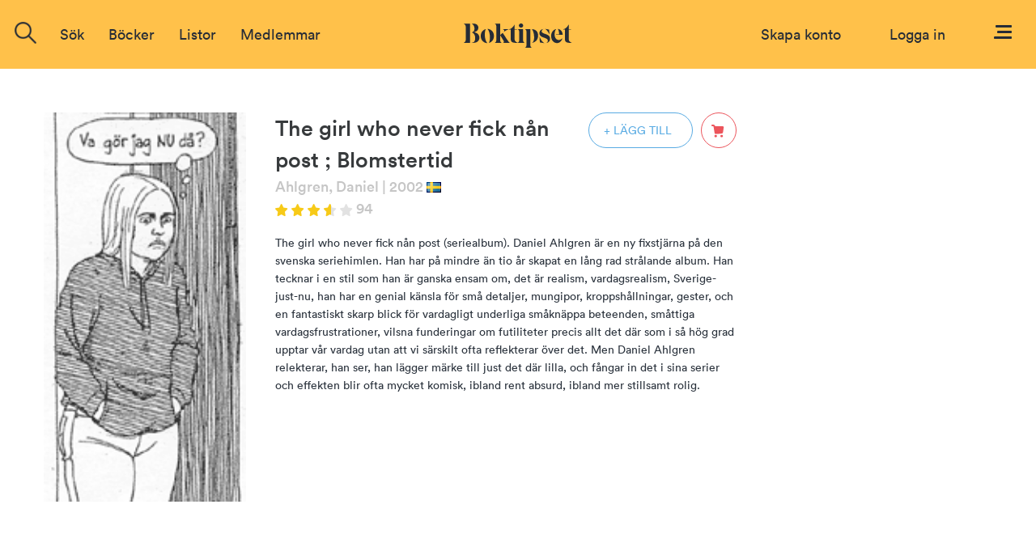

--- FILE ---
content_type: text/html; charset=ISO-8859-1
request_url: https://www.boktipset.se/bok/the-girl-who-never-fick-nan-post--blomstertid
body_size: 7674
content:












































  <!DOCTYPE html PUBLIC "-//W3C//DTD XHTML 1.0 Transitional//EN" "http://www.w3.org/TR/xhtml1/DTD/xhtml1-transitional.dtd">
<html xmlns="http://www.w3.org/1999/xhtml">
<head>
<meta http-equiv="Content-Type" content="text/html; charset=ISO-8859-1" />
<meta name="title" content="The girl who never fick nån post ; Blomstertid" />
<meta property="og:title" content="The girl who never fick nån post ; Blomstertid" />

<meta name="description" content="The girl who never fick nån post ; Blomstertid av Ahlgren, Daniel: The girl who never fick nån post (seriealbum). Daniel Ahlgren är en ny fixstjärna på den svenska seriehimlen. Han har på mindre än tio år skapat en lång rad strålande album. Han tecknar i en stil som han är ganska ensam om, det är realism, vardagsrealism, Sverige-just-nu, han har en genial känsla för små detaljer, mungipor, kroppshållningar, gester, och en fantastiskt skarp blick för vardagligt underliga småknäppa beteenden, småttiga vardagsfrustrationer, vilsna funderingar om futiliteter precis allt det där som i så hög grad upptar vår vardag utan att vi särskilt ofta reflekterar över det. Men Daniel Ahlgren relekterar, han ser, han lägger märke till just det där lilla, och fångar in det i sina serier och effekten blir ofta mycket komisk, ibland rent absurd, ibland mer stillsamt rolig." />
<meta property="og:description" content="The girl who never fick nån post ; Blomstertid av Ahlgren, Daniel: The girl who never fick nån post (seriealbum). Daniel Ahlgren är en ny fixstjärna på den svenska seriehimlen. Han har på mindre än tio år skapat en lång rad strålande album. Han tecknar i en stil som han är ganska ensam om, det är realism, vardagsrealism, Sverige-just-nu, han har en genial känsla för små detaljer, mungipor, kroppshållningar, gester, och en fantastiskt skarp blick för vardagligt underliga småknäppa beteenden, småttiga vardagsfrustrationer, vilsna funderingar om futiliteter precis allt det där som i så hög grad upptar vår vardag utan att vi särskilt ofta reflekterar över det. Men Daniel Ahlgren relekterar, han ser, han lägger märke till just det där lilla, och fångar in det i sina serier och effekten blir ofta mycket komisk, ibland rent absurd, ibland mer stillsamt rolig." />

<meta name="keywords" content="The girl who never fick nån post ; Blomstertid, bok, författare, recension, diskussion, bokrecensioner, betyg, Ahlgren, Daniel" />

<link rel="image_src" href="https://static.boktipset.se/images/content/A/qG/qGZ8GpsIxRX00sTxUfPcgg.gif" />
<meta property="og:image" content="https://static.boktipset.se/images/content/A/qG/qGZ8GpsIxRX00sTxUfPcgg.gif" />


    <meta property="og:site_name" content="boktipset.se" />
    <meta property="fb:app_id" content="52376539236" />


<meta property="og:type" content="book" />

<meta property="og:url" content="https://www.boktipset.se/bok/the-girl-who-never-fick-nan-post--blomstertid" />

<meta property="og:isbn" content="9789177421887" />


<link rel="shortcut icon" href="https://www.boktipset.se/favicon.ico" />
<title>Boktipset - The girl who never fick nån post ; Blomstertid</title>
<base href="https://www.boktipset.se/" />


<script type="text/javascript" src="/js/common.js"></script>

<script type="text/javascript" src="/community/js/community.js"></script>

	<script>
		var mobile = false;
	</script>




    <script type="text/javascript" src="/js/offline.js"></script>




<script src="https://ajax.googleapis.com/ajax/libs/jquery/1.12.4/jquery.min.js"></script>






<!--<script type="text/javascript" src="/js/prototype.js"></script>-->
<!--<script type="text/javascript" src="/ads/js/ads.js"></script>-->



<script type="text/javascript" src="book/js/book.js"></script>
<script type="text/javascript" src="/member/js/member.js"></script>
<script type="text/javascript" src="/member/js/blog.js"></script>
<script type="text/javascript" src="/book/js/set_grade.js"></script>
<script type="text/javascript" src="/forum/js/forum.js"></script>
<script type="text/javascript" src="/js/swfobject.js"></script>
<script type="text/javascript">
function clicked(what) {
    document.location='/lists/show_list.cgi?context=book&amp;type=member&amp;key=601651&amp;grade=' + what;
}
</script>
<script src="/book/js/set_grade.js"></script><script src="forum/js/forum.js"></script>

<script type="text/javascript">
function clicked(what) {
    document.location='/lists/show_list.cgi?context=member&type=book&key=%7C' + what;
}
</script>







<script src="https://www.atlasestateagents.co.uk/javascript/tether.min.js"></script>
<link rel="stylesheet" href="/js/bootstrap/css/bootstrap.min.css" integrity="sha384-AysaV+vQoT3kOAXZkl02PThvDr8HYKPZhNT5h/CXfBThSRXQ6jW5DO2ekP5ViFdi" crossorigin="anonymous">
<script src="/js/bootstrap/js/bootstrap.min.js" integrity="sha384-BLiI7JTZm+JWlgKa0M0kGRpJbF2J8q+qreVrKBC47e3K6BW78kGLrCkeRX6I9RoK" crossorigin="anonymous"></script>



<link rel="stylesheet" href="/css/css_new/main.css">
<link rel="stylesheet" href="/css/css_new/checkboxes.css">

<script src="/forum/js/forum.js" type="text/javascript"></script>
<script src="/js/js_new/main.js" type="text/javascript"></script>
<script src="/js/js_new/grades.js" type="text/javascript"></script>

<!-- Google -->
<script type="text/javascript">
  var _gaq = _gaq || [];
  _gaq.push(['_setAccount', 'UA-7719323-1']);
  _gaq.push(['_trackPageview']);

  (function() {
    var ga = document.createElement('script'); ga.type = 'text/javascript'; ga.async = true;
    ga.src = ('https:' == document.location.protocol ? 'https://ssl' : 'http://www') + '.google-analytics.com/ga.js';
    var s = document.getElementsByTagName('script')[0]; s.parentNode.insertBefore(ga, s);
  })();

</script>

</head>
 
 <body>
<script type="text/javascript">
	$(window).on("orientationchange",function(){
		location.reload();
	});
</script>
 <div id="overlay"></div>
  	<div class="navbar-offset"></div>
	<nav class="navbar navbar-light bg-faded">
 
	<a href="/"><img id="logo-top" src="/img/svg/Logo-black.svg"/></a>
  <div class="navbar-toggleable-sm" id="exCollapsingNavbar2">
    
    <div class="navbar-nav">

	
		      
		
		
		<form class="nav-item form-inline pull-xs-left" action="/search/search.cgi" id="search_form" method="get">
        <div id="topSearch">
			<img onclick="$('#search-suggestions').hide();$(this).hide();" id="close-icon" src="img/icons/close-icon.png">
        	<div id="topSearchInner">
                <input type="hidden" id="topSearchInnerButton" name="image" onclick="this.form.submit();" />
                <div class="searchInput">
				<img id= "search-img"src="/img/icons/search-icon.png"/>
				<input type="text" id="searchField" name="search" class="inputSearch search " placeholder="Sök titel, författare eller medlemmar" />
				
				<div id="search-suggestions" >
					<div class="center-wrapper">
						<p id="latest-search-heading">Senaste sökningarna</p>
						<div  class="latest-search-item">
							
								<a href="search/search.cgi?search=Blomsterdalen" class="inline-block suggestions">Blomsterdalen</a>
						
							
								<a href="search/search.cgi?search=fiendelvÃƒÂƒÃ‚ÂƒÃƒÂ‚Ã‚ÂƒÃƒÂƒÃ‚Â†ÃƒÂ‚Ã‚Â’ÃƒÂƒÃ‚ÂƒÃƒÂ‚Ã‚Â‚ÃƒÂƒÃ‚Â†ÃƒÂ‚Ã‚Â’ÃƒÂƒÃ‚ÂƒÃƒÂ‚Ã‚ÂƒÃƒÂƒÃ‚Â¢ÃƒÂ‚Ã‚Â€ÃƒÂ‚Ã‚ÂšÃƒÂƒÃ‚ÂƒÃƒÂ‚Ã‚Â‚ÃƒÂƒÃ‚Â†ÃƒÂ‚Ã‚Â’ÃƒÂƒÃ‚ÂƒÃƒÂ‚Ã‚ÂƒÃƒÂƒÃ‚Â†ÃƒÂ‚Ã‚Â’ÃƒÂƒÃ‚ÂƒÃƒÂ‚Ã‚Â‚ÃƒÂƒÃ‚Â¢ÃƒÂ‚Ã‚Â€ÃƒÂ‚Ã‚ÂšÃƒÂƒÃ‚ÂƒÃƒÂ‚Ã‚ÂƒÃƒÂƒÃ‚Â¢ÃƒÂ‚Ã‚Â€ÃƒÂ‚Ã‚Â" class="inline-block suggestions">fiendelvÃƒÂƒÃ‚ÂƒÃƒÂ‚Ã‚ÂƒÃƒÂƒÃ‚Â†ÃƒÂ‚Ã‚Â’ÃƒÂƒÃ‚ÂƒÃƒÂ‚Ã‚Â‚ÃƒÂƒÃ‚Â†ÃƒÂ‚Ã‚Â’ÃƒÂƒÃ‚ÂƒÃƒÂ‚Ã‚ÂƒÃƒÂƒÃ‚Â¢ÃƒÂ‚Ã‚Â€ÃƒÂ‚Ã‚ÂšÃƒÂƒÃ‚ÂƒÃƒÂ‚Ã‚Â‚ÃƒÂƒÃ‚Â†ÃƒÂ‚Ã‚Â’ÃƒÂƒÃ‚ÂƒÃƒÂ‚Ã‚ÂƒÃƒÂƒÃ‚Â†ÃƒÂ‚Ã‚Â’ÃƒÂƒÃ‚ÂƒÃƒÂ‚Ã‚Â‚ÃƒÂƒÃ‚Â¢ÃƒÂ‚Ã‚Â€ÃƒÂ‚Ã‚ÂšÃƒÂƒÃ‚ÂƒÃƒÂ‚Ã‚ÂƒÃƒÂƒÃ‚Â¢ÃƒÂ‚Ã‚Â€ÃƒÂ‚Ã‚Â</a>
						
							
								<a href="search/search.cgi?search=rovhjÃƒÂƒÃ‚ÂƒÃƒÂ‚Ã‚ÂƒÃƒÂƒÃ‚Â‚ÃƒÂ‚Ã‚ÂƒÃƒÂƒÃ‚ÂƒÃƒÂ‚Ã‚Â‚ÃƒÂƒÃ‚Â‚ÃƒÂ‚Ã‚ÂƒÃƒÂƒÃ‚ÂƒÃƒÂ‚Ã‚ÂƒÃƒÂƒÃ‚Â‚ÃƒÂ‚Ã‚Â‚ÃƒÂƒÃ‚ÂƒÃƒÂ‚Ã‚Â‚ÃƒÂƒÃ‚Â‚ÃƒÂ‚Ã‚ÂƒÃƒÂƒÃ‚ÂƒÃƒÂ‚Ã‚ÂƒÃƒÂƒÃ‚Â‚ÃƒÂ‚Ã‚ÂƒÃƒÂƒÃ‚ÂƒÃƒÂ‚Ã‚Â‚ÃƒÂƒÃ‚Â‚ÃƒÂ‚Ã‚Â‚ÃƒÂƒÃ‚ÂƒÃƒÂ‚Ã‚ÂƒÃƒÂƒÃ‚Â‚ÃƒÂ‚Ã‚Â‚ÃƒÂƒÃ‚ÂƒÃƒÂ‚Ã‚Â‚ÃƒÂƒÃ‚Â‚Ãƒ" class="inline-block suggestions">rovhjÃƒÂƒÃ‚ÂƒÃƒÂ‚Ã‚ÂƒÃƒÂƒÃ‚Â‚ÃƒÂ‚Ã‚ÂƒÃƒÂƒÃ‚ÂƒÃƒÂ‚Ã‚Â‚ÃƒÂƒÃ‚Â‚ÃƒÂ‚Ã‚ÂƒÃƒÂƒÃ‚ÂƒÃƒÂ‚Ã‚ÂƒÃƒÂƒÃ‚Â‚ÃƒÂ‚Ã‚Â‚ÃƒÂƒÃ‚ÂƒÃƒÂ‚Ã‚Â‚ÃƒÂƒÃ‚Â‚ÃƒÂ‚Ã‚ÂƒÃƒÂƒÃ‚ÂƒÃƒÂ‚Ã‚ÂƒÃƒÂƒÃ‚Â‚ÃƒÂ‚Ã‚ÂƒÃƒÂƒÃ‚ÂƒÃƒÂ‚Ã‚Â‚ÃƒÂƒÃ‚Â‚ÃƒÂ‚Ã‚Â‚ÃƒÂƒÃ‚ÂƒÃƒÂ‚Ã‚ÂƒÃƒÂƒÃ‚Â‚ÃƒÂ‚Ã‚Â‚ÃƒÂƒÃ‚ÂƒÃƒÂ‚Ã‚Â‚ÃƒÂƒÃ‚Â‚Ãƒ</a>
						
							
								<a href="search/search.cgi?search=SidenvÃƒÂƒÃ‚Â§ÃƒÂ‚Ã…Â¾ÃƒÂ‚Ã‚Â»gen" class="inline-block suggestions">SidenvÃƒÂƒÃ‚Â§ÃƒÂ‚Ã…Â¾ÃƒÂ‚Ã‚Â»gen</a>
						
							
								<a href="search/search.cgi?search=96 romaner fÃƒÂƒÃ‚ÂƒÃƒÂ‚Ã‚ÂƒÃƒÂƒÃ‚Â‚ÃƒÂ‚Ã‚ÂƒÃƒÂƒÃ‚ÂƒÃƒÂ‚Ã‚Â‚ÃƒÂƒÃ‚Â‚ÃƒÂ‚Ã‚ÂƒÃƒÂƒÃ‚ÂƒÃƒÂ‚Ã‚ÂƒÃƒÂƒÃ‚Â‚ÃƒÂ‚Ã‚Â‚ÃƒÂƒÃ‚ÂƒÃƒÂ‚Ã‚Â‚ÃƒÂƒÃ‚Â‚ÃƒÂ‚Ã‚ÂƒÃƒÂƒÃ‚ÂƒÃƒÂ‚Ã‚ÂƒÃƒÂƒÃ‚Â‚ÃƒÂ‚Ã‚ÂƒÃƒÂƒÃ‚ÂƒÃƒÂ‚Ã‚Â‚ÃƒÂƒÃ‚Â‚ÃƒÂ‚Ã‚Â‚ÃƒÂƒÃ‚ÂƒÃƒÂ‚Ã‚ÂƒÃƒÂƒÃ‚Â‚ÃƒÂ‚Ã‚Â‚ÃƒÂƒÃ‚ÂƒÃƒÂ‚Ã‚Â‚ÃƒÂ" class="inline-block suggestions">96 romaner fÃƒÂƒÃ‚ÂƒÃƒÂ‚Ã‚ÂƒÃƒÂƒÃ‚Â‚ÃƒÂ‚Ã‚ÂƒÃƒÂƒÃ‚ÂƒÃƒÂ‚Ã‚Â‚ÃƒÂƒÃ‚Â‚ÃƒÂ‚Ã‚ÂƒÃƒÂƒÃ‚ÂƒÃƒÂ‚Ã‚ÂƒÃƒÂƒÃ‚Â‚ÃƒÂ‚Ã‚Â‚ÃƒÂƒÃ‚ÂƒÃƒÂ‚Ã‚Â‚ÃƒÂƒÃ‚Â‚ÃƒÂ‚Ã‚ÂƒÃƒÂƒÃ‚ÂƒÃƒÂ‚Ã‚ÂƒÃƒÂƒÃ‚Â‚ÃƒÂ‚Ã‚ÂƒÃƒÂƒÃ‚ÂƒÃƒÂ‚Ã‚Â‚ÃƒÂƒÃ‚Â‚ÃƒÂ‚Ã‚Â‚ÃƒÂƒÃ‚ÂƒÃƒÂ‚Ã‚ÂƒÃƒÂƒÃ‚Â‚ÃƒÂ‚Ã‚Â‚ÃƒÂƒÃ‚ÂƒÃƒÂ‚Ã‚Â‚ÃƒÂ</a>
						
							
								<a href="search/search.cgi?search=g* dagboken Andra vÃƒÂƒÃ‚ÂƒÃƒÂ†Ã‚Â’ÃƒÂƒÃ‚Â‚ÃƒÂ†Ã‚Â’ÃƒÂƒÃ‚ÂƒÃƒÂ¢Ã‚Â€Ã‚ÂšÃƒÂƒÃ‚Â‚ÃƒÂ†Ã‚Â’ÃƒÂƒÃ‚ÂƒÃƒÂ†Ã‚Â’ÃƒÂƒÃ‚Â‚ÃƒÂ¢Ã‚Â€Ã‚ÂšÃƒÂƒÃ‚ÂƒÃƒÂ¢Ã‚Â€Ã‚ÂšÃƒÂƒÃ‚Â‚ÃƒÂ†Ã‚Â’ÃƒÂƒÃ‚ÂƒÃƒÂ†Ã‚Â’ÃƒÂƒÃ‚Â‚ÃƒÂ†Ã‚Â’ÃƒÂƒÃ‚ÂƒÃƒÂ¢Ã‚Â€Ã‚ÂšÃƒÂƒÃ‚Â‚ÃƒÂ¢Ã‚Â€Ã‚Â ÃƒÂƒÃ‚ÂƒÃƒÂ†Ã‚Â’ÃƒÂƒÃ‚Â‚" class="inline-block suggestions">g* dagboken Andra vÃƒÂƒÃ‚ÂƒÃƒÂ†Ã‚Â’ÃƒÂƒÃ‚Â‚ÃƒÂ†Ã‚Â’ÃƒÂƒÃ‚ÂƒÃƒÂ¢Ã‚Â€Ã‚ÂšÃƒÂƒÃ‚Â‚ÃƒÂ†Ã‚Â’ÃƒÂƒÃ‚ÂƒÃƒÂ†Ã‚Â’ÃƒÂƒÃ‚Â‚ÃƒÂ¢Ã‚Â€Ã‚ÂšÃƒÂƒÃ‚ÂƒÃƒÂ¢Ã‚Â€Ã‚ÂšÃƒÂƒÃ‚Â‚ÃƒÂ†Ã‚Â’ÃƒÂƒÃ‚ÂƒÃƒÂ†Ã‚Â’ÃƒÂƒÃ‚Â‚ÃƒÂ†Ã‚Â’ÃƒÂƒÃ‚ÂƒÃƒÂ¢Ã‚Â€Ã‚ÂšÃƒÂƒÃ‚Â‚ÃƒÂ¢Ã‚Â€Ã‚Â ÃƒÂƒÃ‚ÂƒÃƒÂ†Ã‚Â’ÃƒÂƒÃ‚Â‚</a>
						
							
								<a href="search/search.cgi?search=sommar pÃƒÂƒÃ‚ÂƒÃƒÂ‚Ã‚ÂƒÃƒÂƒÃ‚Â‚ÃƒÂ‚Ã‚ÂƒÃƒÂƒÃ‚ÂƒÃƒÂ‚Ã‚Â‚ÃƒÂƒÃ‚Â‚ÃƒÂ‚Ã‚ÂƒÃƒÂƒÃ‚ÂƒÃƒÂ‚Ã‚ÂƒÃƒÂƒÃ‚Â‚ÃƒÂ‚Ã‚Â‚ÃƒÂƒÃ‚ÂƒÃƒÂ‚Ã‚Â‚ÃƒÂƒÃ‚Â‚ÃƒÂ‚Ã‚ÂƒÃƒÂƒÃ‚ÂƒÃƒÂ‚Ã‚ÂƒÃƒÂƒÃ‚Â‚ÃƒÂ‚Ã‚ÂƒÃƒÂƒÃ‚ÂƒÃƒÂ‚Ã‚Â‚ÃƒÂƒÃ‚Â‚ÃƒÂ‚Ã‚Â‚ÃƒÂƒÃ‚ÂƒÃƒÂ‚Ã‚ÂƒÃƒÂƒÃ‚Â‚ÃƒÂ‚Ã‚Â‚ÃƒÂƒÃ‚ÂƒÃƒÂ‚Ã‚Â‚ÃƒÂƒÃ‚Â" class="inline-block suggestions">sommar pÃƒÂƒÃ‚ÂƒÃƒÂ‚Ã‚ÂƒÃƒÂƒÃ‚Â‚ÃƒÂ‚Ã‚ÂƒÃƒÂƒÃ‚ÂƒÃƒÂ‚Ã‚Â‚ÃƒÂƒÃ‚Â‚ÃƒÂ‚Ã‚ÂƒÃƒÂƒÃ‚ÂƒÃƒÂ‚Ã‚ÂƒÃƒÂƒÃ‚Â‚ÃƒÂ‚Ã‚Â‚ÃƒÂƒÃ‚ÂƒÃƒÂ‚Ã‚Â‚ÃƒÂƒÃ‚Â‚ÃƒÂ‚Ã‚ÂƒÃƒÂƒÃ‚ÂƒÃƒÂ‚Ã‚ÂƒÃƒÂƒÃ‚Â‚ÃƒÂ‚Ã‚ÂƒÃƒÂƒÃ‚ÂƒÃƒÂ‚Ã‚Â‚ÃƒÂƒÃ‚Â‚ÃƒÂ‚Ã‚Â‚ÃƒÂƒÃ‚ÂƒÃƒÂ‚Ã‚ÂƒÃƒÂƒÃ‚Â‚ÃƒÂ‚Ã‚Â‚ÃƒÂƒÃ‚ÂƒÃƒÂ‚Ã‚Â‚ÃƒÂƒÃ‚Â</a>
						
							
								<a href="search/search.cgi?search=stockholm odenplan" class="inline-block suggestions">stockholm odenplan</a>
						
							
								<a href="search/search.cgi?search=bÃƒÆ’Ã†â€™Ãƒâ€šÃ†â€™ÃƒÆ’Ã¢â‚¬Å¡Ãƒâ€šÃ†â€™ÃƒÆ’Ã†â€™Ãƒâ€šÃ¢â‚¬Å¡ÃƒÆ’Ã¢â‚¬Å¡Ãƒâ€šÃ†â€™ÃƒÆ’Ã†â€™Ãƒâ€šÃ†â€™ÃƒÆ’Ã¢â‚¬Å¡Ãƒâ€šÃ¢â‚¬Â ÃƒÆ’Ã†â€™Ãƒâ€šÃ¢â‚¬Å¡ÃƒÆ’Ã¢â‚¬Å¡Ãƒâ€šÃ¢â‚¬â„¢ÃƒÆ’Ã†â€™Ãƒâ€šÃ†â€™ÃƒÆ’Ã¢â‚¬Å¡Ãƒâ€šÃ†â€™ÃƒÆ’Ã†â€™Ãƒâ€šÃ¢â‚¬Å¡ÃƒÆ’Ã¢â‚¬Å¡Ãƒâ€šÃ¢â‚¬Å¡Ã" class="inline-block suggestions">bÃƒÆ’Ã†â€™Ãƒâ€šÃ†â€™ÃƒÆ’Ã¢â‚¬Å¡Ãƒâ€šÃ†â€™ÃƒÆ’Ã†â€™Ãƒâ€šÃ¢â‚¬Å¡ÃƒÆ’Ã¢â‚¬Å¡Ãƒâ€šÃ†â€™ÃƒÆ’Ã†â€™Ãƒâ€šÃ†â€™ÃƒÆ’Ã¢â‚¬Å¡Ãƒâ€šÃ¢â‚¬Â ÃƒÆ’Ã†â€™Ãƒâ€šÃ¢â‚¬Å¡ÃƒÆ’Ã¢â‚¬Å¡Ãƒâ€šÃ¢â‚¬â„¢ÃƒÆ’Ã†â€™Ãƒâ€šÃ†â€™ÃƒÆ’Ã¢â‚¬Å¡Ãƒâ€šÃ†â€™ÃƒÆ’Ã†â€™Ãƒâ€šÃ¢â‚¬Å¡ÃƒÆ’Ã¢â‚¬Å¡Ãƒâ€šÃ¢â‚¬Å¡Ã</a>
						
							
								<a href="search/search.cgi?search=GlÃƒÂƒÃ‚ÂƒÃƒÂ‚Ã‚ÂƒÃƒÂƒÃ‚Â‚ÃƒÂ‚Ã‚ÂƒÃƒÂƒÃ‚ÂƒÃƒÂ‚Ã‚Â‚ÃƒÂƒÃ‚Â‚ÃƒÂ‚Ã‚ÂƒÃƒÂƒÃ‚ÂƒÃƒÂ‚Ã‚ÂƒÃƒÂƒÃ‚Â‚ÃƒÂ‚Ã‚Â‚ÃƒÂƒÃ‚ÂƒÃƒÂ‚Ã‚Â‚ÃƒÂƒÃ‚Â‚ÃƒÂ‚Ã‚Â¶mda om sÃƒÂƒÃ‚ÂƒÃƒÂ‚Ã‚ÂƒÃƒÂƒÃ‚Â‚ÃƒÂ‚Ã‚ÂƒÃƒÂƒÃ‚ÂƒÃƒÂ‚Ã‚Â‚ÃƒÂƒÃ‚Â‚ÃƒÂ‚Ã‚ÂƒÃƒÂƒÃ‚ÂƒÃƒÂ‚Ã‚ÂƒÃƒÂƒÃ‚Â‚ÃƒÂ‚Ã‚Â‚ÃƒÂƒÃ‚ÂƒÃƒÂ‚Ã‚Â‚ÃƒÂƒÃ" class="inline-block suggestions">GlÃƒÂƒÃ‚ÂƒÃƒÂ‚Ã‚ÂƒÃƒÂƒÃ‚Â‚ÃƒÂ‚Ã‚ÂƒÃƒÂƒÃ‚ÂƒÃƒÂ‚Ã‚Â‚ÃƒÂƒÃ‚Â‚ÃƒÂ‚Ã‚ÂƒÃƒÂƒÃ‚ÂƒÃƒÂ‚Ã‚ÂƒÃƒÂƒÃ‚Â‚ÃƒÂ‚Ã‚Â‚ÃƒÂƒÃ‚ÂƒÃƒÂ‚Ã‚Â‚ÃƒÂƒÃ‚Â‚ÃƒÂ‚Ã‚Â¶mda om sÃƒÂƒÃ‚ÂƒÃƒÂ‚Ã‚ÂƒÃƒÂƒÃ‚Â‚ÃƒÂ‚Ã‚ÂƒÃƒÂƒÃ‚ÂƒÃƒÂ‚Ã‚Â‚ÃƒÂƒÃ‚Â‚ÃƒÂ‚Ã‚ÂƒÃƒÂƒÃ‚ÂƒÃƒÂ‚Ã‚ÂƒÃƒÂƒÃ‚Â‚ÃƒÂ‚Ã‚Â‚ÃƒÂƒÃ‚ÂƒÃƒÂ‚Ã‚Â‚ÃƒÂƒÃ</a>
						
							
								<a href="search/search.cgi?search=TegnÃƒÂƒÃ†Â’ÃƒÂ‚Ã†Â’ÃƒÂƒÃ¢Â€ÂšÃƒÂ‚Ã†Â’ÃƒÂƒÃ†Â’ÃƒÂ‚Ã¢Â€ÂšÃƒÂƒÃ¢Â€ÂšÃƒÂ‚Ã†Â’ÃƒÂƒÃ†Â’ÃƒÂ‚Ã†Â’ÃƒÂƒÃ¢Â€ÂšÃƒÂ‚Ã¢Â€ÂšÃƒÂƒÃ†Â’ÃƒÂ‚Ã¢Â€ÂšÃƒÂƒÃ¢Â€ÂšÃƒÂ‚Ã†Â’ÃƒÂƒÃ†Â’ÃƒÂ‚Ã†Â’ÃƒÂƒÃ¢Â€ÂšÃƒÂ‚Ã†Â’ÃƒÂƒÃ†Â’ÃƒÂ‚Ã¢Â€ÂšÃƒÂƒÃ¢Â€ÂšÃƒÂ‚Ã¢Â€ÂšÃƒÂƒÃ†Â’ÃƒÂ‚Ã†Â’ÃƒÂƒÃ¢Â€ÂšÃƒÂ‚Ã¢Â€ÂšÃ" class="inline-block suggestions">TegnÃƒÂƒÃ†Â’ÃƒÂ‚Ã†Â’ÃƒÂƒÃ¢Â€ÂšÃƒÂ‚Ã†Â’ÃƒÂƒÃ†Â’ÃƒÂ‚Ã¢Â€ÂšÃƒÂƒÃ¢Â€ÂšÃƒÂ‚Ã†Â’ÃƒÂƒÃ†Â’ÃƒÂ‚Ã†Â’ÃƒÂƒÃ¢Â€ÂšÃƒÂ‚Ã¢Â€ÂšÃƒÂƒÃ†Â’ÃƒÂ‚Ã¢Â€ÂšÃƒÂƒÃ¢Â€ÂšÃƒÂ‚Ã†Â’ÃƒÂƒÃ†Â’ÃƒÂ‚Ã†Â’ÃƒÂƒÃ¢Â€ÂšÃƒÂ‚Ã†Â’ÃƒÂƒÃ†Â’ÃƒÂ‚Ã¢Â€ÂšÃƒÂƒÃ¢Â€ÂšÃƒÂ‚Ã¢Â€ÂšÃƒÂƒÃ†Â’ÃƒÂ‚Ã†Â’ÃƒÂƒÃ¢Â€ÂšÃƒÂ‚Ã¢Â€ÂšÃ</a>
						
							
								<a href="search/search.cgi?search=ImitatÃƒÂƒÃ‚ÂƒÃƒÂ‚Ã‚ÂƒÃƒÂƒÃ‚Â‚ÃƒÂ‚Ã‚ÂƒÃƒÂƒÃ‚ÂƒÃƒÂ‚Ã‚Â‚ÃƒÂƒÃ‚Â‚ÃƒÂ‚Ã‚ÂƒÃƒÂƒÃ‚ÂƒÃƒÂ‚Ã‚ÂƒÃƒÂƒÃ‚Â‚ÃƒÂ‚Ã‚Â†ÃƒÂƒÃ‚ÂƒÃƒÂ‚Ã‚Â‚ÃƒÂƒÃ‚Â‚ÃƒÂ‚Ã‚Â’ÃƒÂƒÃ‚ÂƒÃƒÂ‚Ã‚ÂƒÃƒÂƒÃ‚Â‚ÃƒÂ‚Ã‚ÂƒÃƒÂƒÃ‚ÂƒÃƒÂ‚Ã‚Â‚ÃƒÂƒÃ‚Â‚ÃƒÂ‚Ã‚Â‚ÃƒÂƒÃ‚ÂƒÃƒÂ‚Ã‚ÂƒÃƒÂƒÃ‚Â‚ÃƒÂ‚Ã‚Â†ÃƒÂƒÃ‚ÂƒÃƒÂ‚Ã‚Â‚ÃƒÂƒÃ‚Â‚Ã" class="inline-block suggestions">ImitatÃƒÂƒÃ‚ÂƒÃƒÂ‚Ã‚ÂƒÃƒÂƒÃ‚Â‚ÃƒÂ‚Ã‚ÂƒÃƒÂƒÃ‚ÂƒÃƒÂ‚Ã‚Â‚ÃƒÂƒÃ‚Â‚ÃƒÂ‚Ã‚ÂƒÃƒÂƒÃ‚ÂƒÃƒÂ‚Ã‚ÂƒÃƒÂƒÃ‚Â‚ÃƒÂ‚Ã‚Â†ÃƒÂƒÃ‚ÂƒÃƒÂ‚Ã‚Â‚ÃƒÂƒÃ‚Â‚ÃƒÂ‚Ã‚Â’ÃƒÂƒÃ‚ÂƒÃƒÂ‚Ã‚ÂƒÃƒÂƒÃ‚Â‚ÃƒÂ‚Ã‚ÂƒÃƒÂƒÃ‚ÂƒÃƒÂ‚Ã‚Â‚ÃƒÂƒÃ‚Â‚ÃƒÂ‚Ã‚Â‚ÃƒÂƒÃ‚ÂƒÃƒÂ‚Ã‚ÂƒÃƒÂƒÃ‚Â‚ÃƒÂ‚Ã‚Â†ÃƒÂƒÃ‚ÂƒÃƒÂ‚Ã‚Â‚ÃƒÂƒÃ‚Â‚Ã</a>
						
							
								<a href="search/search.cgi?search=rovhjÃƒÂƒÃ‚ÂƒÃƒÂ‚Ã‚ÂƒÃƒÂƒÃ‚Â‚ÃƒÂ‚Ã‚ÂƒÃƒÂƒÃ‚ÂƒÃƒÂ‚Ã‚Â†ÃƒÂƒÃ‚Â‚ÃƒÂ‚Ã‚Â’ÃƒÂƒÃ‚ÂƒÃƒÂ‚Ã‚ÂƒÃƒÂƒÃ‚Â‚ÃƒÂ‚Ã‚Â‚ÃƒÂƒÃ‚ÂƒÃƒÂ‚Ã‚Â†ÃƒÂƒÃ‚Â‚ÃƒÂ‚Ã‚Â’ÃƒÂƒÃ‚ÂƒÃƒÂ‚Ã‚ÂƒÃƒÂƒÃ‚Â‚ÃƒÂ‚Ã‚ÂƒÃƒÂƒÃ‚ÂƒÃƒÂ‚Ã‚Â¢ÃƒÂƒÃ‚Â‚ÃƒÂ‚Ã‚Â€ÃƒÂƒÃ‚Â‚ÃƒÂ‚Ã‚ÂšÃƒÂƒÃ‚ÂƒÃƒÂ‚Ã‚ÂƒÃƒÂƒÃ‚Â‚ÃƒÂ‚Ã‚Â‚ÃƒÂƒÃ‚ÂƒÃƒ" class="inline-block suggestions">rovhjÃƒÂƒÃ‚ÂƒÃƒÂ‚Ã‚ÂƒÃƒÂƒÃ‚Â‚ÃƒÂ‚Ã‚ÂƒÃƒÂƒÃ‚ÂƒÃƒÂ‚Ã‚Â†ÃƒÂƒÃ‚Â‚ÃƒÂ‚Ã‚Â’ÃƒÂƒÃ‚ÂƒÃƒÂ‚Ã‚ÂƒÃƒÂƒÃ‚Â‚ÃƒÂ‚Ã‚Â‚ÃƒÂƒÃ‚ÂƒÃƒÂ‚Ã‚Â†ÃƒÂƒÃ‚Â‚ÃƒÂ‚Ã‚Â’ÃƒÂƒÃ‚ÂƒÃƒÂ‚Ã‚ÂƒÃƒÂƒÃ‚Â‚ÃƒÂ‚Ã‚ÂƒÃƒÂƒÃ‚ÂƒÃƒÂ‚Ã‚Â¢ÃƒÂƒÃ‚Â‚ÃƒÂ‚Ã‚Â€ÃƒÂƒÃ‚Â‚ÃƒÂ‚Ã‚ÂšÃƒÂƒÃ‚ÂƒÃƒÂ‚Ã‚ÂƒÃƒÂƒÃ‚Â‚ÃƒÂ‚Ã‚Â‚ÃƒÂƒÃ‚ÂƒÃƒ</a>
						
							
								<a href="search/search.cgi?search=fiendelvÃƒÂƒÃ‚ÂƒÃƒÂ†Ã‚Â’ÃƒÂƒÃ‚Â‚ÃƒÂ†Ã‚Â’ÃƒÂƒÃ‚ÂƒÃƒÂ¢Ã‚Â€Ã‚ÂšÃƒÂƒÃ‚Â‚ÃƒÂ†Ã‚Â’ÃƒÂƒÃ‚ÂƒÃƒÂ†Ã‚Â’ÃƒÂƒÃ‚Â‚ÃƒÂ¢Ã‚Â€Ã‚ÂšÃƒÂƒÃ‚ÂƒÃƒÂ¢Ã‚Â€Ã‚ÂšÃƒÂƒÃ‚Â‚ÃƒÂ†Ã‚Â’ÃƒÂƒÃ‚ÂƒÃƒÂ†Ã‚Â’ÃƒÂƒÃ‚Â‚ÃƒÂ†Ã‚Â’ÃƒÂƒÃ‚ÂƒÃƒÂ¢Ã‚Â€Ã‚ÂšÃƒÂƒÃ‚Â‚ÃƒÂ¢Ã‚Â€Ã‚ÂšÃƒÂƒÃ‚ÂƒÃƒÂ†Ã‚Â’ÃƒÂƒÃ‚Â‚ÃƒÂ¢Ã‚Â€Ã‚Â" class="inline-block suggestions">fiendelvÃƒÂƒÃ‚ÂƒÃƒÂ†Ã‚Â’ÃƒÂƒÃ‚Â‚ÃƒÂ†Ã‚Â’ÃƒÂƒÃ‚ÂƒÃƒÂ¢Ã‚Â€Ã‚ÂšÃƒÂƒÃ‚Â‚ÃƒÂ†Ã‚Â’ÃƒÂƒÃ‚ÂƒÃƒÂ†Ã‚Â’ÃƒÂƒÃ‚Â‚ÃƒÂ¢Ã‚Â€Ã‚ÂšÃƒÂƒÃ‚ÂƒÃƒÂ¢Ã‚Â€Ã‚ÂšÃƒÂƒÃ‚Â‚ÃƒÂ†Ã‚Â’ÃƒÂƒÃ‚ÂƒÃƒÂ†Ã‚Â’ÃƒÂƒÃ‚Â‚ÃƒÂ†Ã‚Â’ÃƒÂƒÃ‚ÂƒÃƒÂ¢Ã‚Â€Ã‚ÂšÃƒÂƒÃ‚Â‚ÃƒÂ¢Ã‚Â€Ã‚ÂšÃƒÂƒÃ‚ÂƒÃƒÂ†Ã‚Â’ÃƒÂƒÃ‚Â‚ÃƒÂ¢Ã‚Â€Ã‚Â</a>
						
							
								<a href="search/search.cgi?search=sommar pÃƒÂƒÃ‚ÂƒÃƒÂ‚Ã‚ÂƒÃƒÂƒÃ‚Â‚ÃƒÂ‚Ã‚ÂƒÃƒÂƒÃ‚ÂƒÃƒÂ‚Ã‚Â‚ÃƒÂƒÃ‚Â‚ÃƒÂ‚Ã‚ÂƒÃƒÂƒÃ‚ÂƒÃƒÂ‚Ã‚ÂƒÃƒÂƒÃ‚Â‚ÃƒÂ‚Ã‚Â‚ÃƒÂƒÃ‚ÂƒÃƒÂ‚Ã‚Â‚ÃƒÂƒÃ‚Â‚ÃƒÂ‚Ã‚ÂƒÃƒÂƒÃ‚ÂƒÃƒÂ‚Ã‚ÂƒÃƒÂƒÃ‚Â‚ÃƒÂ‚Ã‚ÂƒÃƒÂƒÃ‚ÂƒÃƒÂ‚Ã‚Â‚ÃƒÂƒÃ‚Â‚ÃƒÂ‚Ã‚Â†ÃƒÂƒÃ‚ÂƒÃƒÂ‚Ã‚ÂƒÃƒÂƒÃ‚Â‚ÃƒÂ‚Ã‚Â‚ÃƒÂƒÃ‚ÂƒÃƒÂ‚Ã‚Â‚ÃƒÂƒÃ‚Â" class="inline-block suggestions">sommar pÃƒÂƒÃ‚ÂƒÃƒÂ‚Ã‚ÂƒÃƒÂƒÃ‚Â‚ÃƒÂ‚Ã‚ÂƒÃƒÂƒÃ‚ÂƒÃƒÂ‚Ã‚Â‚ÃƒÂƒÃ‚Â‚ÃƒÂ‚Ã‚ÂƒÃƒÂƒÃ‚ÂƒÃƒÂ‚Ã‚ÂƒÃƒÂƒÃ‚Â‚ÃƒÂ‚Ã‚Â‚ÃƒÂƒÃ‚ÂƒÃƒÂ‚Ã‚Â‚ÃƒÂƒÃ‚Â‚ÃƒÂ‚Ã‚ÂƒÃƒÂƒÃ‚ÂƒÃƒÂ‚Ã‚ÂƒÃƒÂƒÃ‚Â‚ÃƒÂ‚Ã‚ÂƒÃƒÂƒÃ‚ÂƒÃƒÂ‚Ã‚Â‚ÃƒÂƒÃ‚Â‚ÃƒÂ‚Ã‚Â†ÃƒÂƒÃ‚ÂƒÃƒÂ‚Ã‚ÂƒÃƒÂƒÃ‚Â‚ÃƒÂ‚Ã‚Â‚ÃƒÂƒÃ‚ÂƒÃƒÂ‚Ã‚Â‚ÃƒÂƒÃ‚Â</a>
						
							
								<a href="search/search.cgi?search=96 romaner fÃƒÂƒÃ‚ÂƒÃƒÂ‚Ã‚ÂƒÃƒÂƒÃ‚Â‚ÃƒÂ‚Ã‚ÂƒÃƒÂƒÃ‚ÂƒÃƒÂ‚Ã‚Â‚ÃƒÂƒÃ‚Â‚ÃƒÂ‚Ã‚ÂƒÃƒÂƒÃ‚ÂƒÃƒÂ‚Ã‚ÂƒÃƒÂƒÃ‚Â‚ÃƒÂ‚Ã‚Â‚ÃƒÂƒÃ‚ÂƒÃƒÂ‚Ã‚Â‚ÃƒÂƒÃ‚Â‚ÃƒÂ‚Ã‚ÂƒÃƒÂƒÃ‚ÂƒÃƒÂ‚Ã‚ÂƒÃƒÂƒÃ‚Â‚ÃƒÂ‚Ã‚ÂƒÃƒÂƒÃ‚ÂƒÃƒÂ‚Ã‚Â‚ÃƒÂƒÃ‚Â‚ÃƒÂ‚Ã‚Â†ÃƒÂƒÃ‚ÂƒÃƒÂ‚Ã‚ÂƒÃƒÂƒÃ‚Â‚ÃƒÂ‚Ã‚Â‚ÃƒÂƒÃ‚ÂƒÃƒÂ‚Ã‚Â‚ÃƒÂ" class="inline-block suggestions">96 romaner fÃƒÂƒÃ‚ÂƒÃƒÂ‚Ã‚ÂƒÃƒÂƒÃ‚Â‚ÃƒÂ‚Ã‚ÂƒÃƒÂƒÃ‚ÂƒÃƒÂ‚Ã‚Â‚ÃƒÂƒÃ‚Â‚ÃƒÂ‚Ã‚ÂƒÃƒÂƒÃ‚ÂƒÃƒÂ‚Ã‚ÂƒÃƒÂƒÃ‚Â‚ÃƒÂ‚Ã‚Â‚ÃƒÂƒÃ‚ÂƒÃƒÂ‚Ã‚Â‚ÃƒÂƒÃ‚Â‚ÃƒÂ‚Ã‚ÂƒÃƒÂƒÃ‚ÂƒÃƒÂ‚Ã‚ÂƒÃƒÂƒÃ‚Â‚ÃƒÂ‚Ã‚ÂƒÃƒÂƒÃ‚ÂƒÃƒÂ‚Ã‚Â‚ÃƒÂƒÃ‚Â‚ÃƒÂ‚Ã‚Â†ÃƒÂƒÃ‚ÂƒÃƒÂ‚Ã‚ÂƒÃƒÂƒÃ‚Â‚ÃƒÂ‚Ã‚Â‚ÃƒÂƒÃ‚ÂƒÃƒÂ‚Ã‚Â‚ÃƒÂ</a>
						
							
						
						</div>
					</div>
				</div>
                </div>
            </div>
        </div>
        </form>

	
		<div class="nav-item dropdown pull-xs-right">
	  <a id="menu" class="nav-link "
			   id="dropdownMenu4" data-toggle="dropdown"
			  aria-haspopup="true" aria-expanded="false">
		<img id="menu-button" src="img/svg/Menu.svg"/>
	  </a>
	  <div class="dropdown-menu dropdown-menu-right">
		
		<div >
			
<a href="https://www.facebook.com/v2.8/dialog/oauth?client_id=52376539236&redirect_uri=http%3A%2F%2Fwww.boktipset.se%2Fmember%2Fjoin.cgi%3Fsource%3Dfacebook%26ec%3D&scope=public_profile,user_birthday,email" class="facebook_button">
	<div class="fb-btn-wrapper">
		<img class="button-img facebook-logo"src="img/facebook-logo.png"/>
		<div class="text" id="footer-fb-text">SKAPA KONTO MED FACEBOOK</div>
	</div>
</a>

			<a href="member/join.cgi" class="topMenuLink">
	<div class="email-button-black">
		<img class="mail-logo"src="img/mail.png"/>
		<p class="facebook-button-black-text">SKAPA KONTO MED EMAIL</p> 
	</div>
</a>
		</div>
		
		<div id="menu-user-terms">
			<p id="menu-user-terms-text">Genom att skapa ett konto godkänner <br/>du våra <a href="eula.html" target="_blank" class="bold eula">användarvillkor</a></p>
		</div>
		
		<div class="dropdown-divider"></div>
		<div id="menu-login-box">
			<p id="menu-login-box-text">Har du redan ett konto?</p>
			<a href="member/login.cgi"><div class = "btn button-show-all bg-white text-black border right">Logga in</div></a>
		</div>
		<div class="dropdown-divider"></div>
			

<div class="dual-column-wrapper">
     <a href="about.html" class="dropdown-item dual-column-item">Om Boktipset</a>
     <a href="help.html" class="dropdown-item dual-column-item">FAQ</a>
     <br>
     <a href="contact.html" class="dropdown-item dual-column-item">Kontakta oss</a>
     <a href="eula.html" class="dropdown-item dual-column-item">Användarvillkor</a>
 </div>
		
	
			
		
	  </div>
</div>
		<!-- Loginbox    if offline -->
		
        <div class="nav-item  pull-xs-right">
		
            <a class="nav-link" id="login-link" style="margin-right:30px;" href="member/login.cgi">Logga in</a>
			
			
			
		
        </div>
		
		<div class="nav-item  pull-xs-right">
			<a class="nav-link text-blue" id="login-link" href="member/onboard.cgi">Skapa konto</a>
		</div>
		
		
<!-- Loginbox end-->
		
	
	

	<ul class="menu-options nav navbar-nav">



  <li class="nav-item">
    <div class="nav-link" href="javascript:void(0)" onclick="$('.search').focus();"><a>Sök</a></div>
  </li> 
  <li class="nav-item hideable">
	<div class="nav-item dropdown" id="books-dropdown">
	  <a href="javascript:void(0)" class="nav-link " data-toggle="" aria-expanded="false">
		 Böcker
	  </a>
	  <div class="dropdown-menu" id="books-dropdown-menu">
			<a href="/lists/show_list.cgi?context=statlist&type=book&key=hot_books" class="bold-dropdown-item dropdown-item text-true-black" >Populärast just nu</a>
	<a href="/lists/show_list.cgi?context=statlist&type=book&key=current_top_books" class="bold-dropdown-item dropdown-item text-true-black" >Högst betyg just nu</a>
	<a href="/lists/show_list.cgi?context=statlist&type=book&key=current_most_commented_object" class="bold-dropdown-item dropdown-item text-true-black" >Mest recenserat just nu</a>
	<br>

	
		<a href="lists/show_list.cgi?context=genre&type=book&key=24438015" class="dropdown-item">Barn & Ungdom</a>
	
		<a href="lists/show_list.cgi?context=genre&type=book&key=22406846" class="dropdown-item">Biografier & Memoarer</a>
	
		<a href="lists/show_list.cgi?context=genre&type=book&key=22406844" class="dropdown-item">Deckare & Thriller</a>
	
		<a href="lists/show_list.cgi?context=genre&type=book&key=22406852" class="dropdown-item">Erotik</a>
	
		<a href="lists/show_list.cgi?context=genre&type=book&key=24438016" class="dropdown-item">Fakta</a>
	
		<a href="lists/show_list.cgi?context=genre&type=book&key=22406843" class="dropdown-item">Fantasy</a>
	
		<a href="lists/show_list.cgi?context=genre&type=book&key=22406849" class="dropdown-item">Historiska romaner</a>
	
		<a href="lists/show_list.cgi?context=genre&type=book&key=22406840" class="dropdown-item">Klassiker</a>
	
		<a href="lists/show_list.cgi?context=genre&type=book&key=24438092" class="dropdown-item">Manga</a>
	
		<a href="lists/show_list.cgi?context=genre&type=book&key=22406845" class="dropdown-item">Mat & Dryck</a>
	
		<a href="lists/show_list.cgi?context=genre&type=book&key=22406848" class="dropdown-item">Romantik</a>
	
		<a href="lists/show_list.cgi?context=genre&type=book&key=22406847" class="dropdown-item">Science Fiction</a>
	
		<a href="lists/show_list.cgi?context=genre&type=book&key=22406851" class="dropdown-item">Serier & Grafiska romaner</a>
	
		<a href="lists/show_list.cgi?context=genre&type=book&key=22406850" class="dropdown-item">Skräck</a>
	
		<a href="lists/show_list.cgi?context=genre&type=book&key=22406839" class="dropdown-item">Skönlitteratur</a>
	
	


	  </div>
	</div>
    
  </li>
  
  <li class="nav-item hideable">
    <div class="nav-link" href="#"><a href="lists/list.cgi" >Listor</a></div>
  </li> 
  
  <li class="nav-item hideable">
    <div class="nav-link" href="#"><a href="member/members.cgi" >Medlemmar</a></div>
  </li> 
 
  
</ul>



    </div>
	
	</div>
  </nav>
 <div id="navbar-offset"></div>










 <div id="content">


	  
	 <div id="bt_popup" class="bt_popup hidden-element">
		
	 </div>



<script src="/js/js_new/main.js" type="text/javascript"></script>
<script src="/js/js_new/review.js" type="text/javascript"></script>
<script src="/book/js/set_grade.js" type="text/javascript"></script>
<div class="book-view-main bg-white">

	<div class="book-view-info row">
		<div class="book-view-image-wrapper left">
			<img src="https://static.boktipset.se/images/content/A/Av/AvyzWtwIZ8fe5ZrhlM8SA.gif"  class="book-view-image"  alt=""/>
			<div class="audio-flag"></div>
		</div>
		<div class="left book-info">
			<div class="row">
				<h1 class="book-view-heading inline-block" >The girl who never fick nån post ; Blomstertid</h1>
				
				<div class="right">
					
					
						<a href="/member/login.cgi"><div class="book-view-plus-icon " onclick="display_bt_popup('add_to_list', '601651');" onmouseleave="$(this).removeClass('book-view-plus-icon-inverted')" onmouseenter="$(this).addClass('book-view-plus-icon-inverted')">+ LÄGG TILL</div></a>
					
					<div class="cart-icon-wrapper"  onmouseleave="$(this).removeClass('cart-icon-wrapper-inv');" onmouseenter="$(this).addClass('cart-icon-wrapper-inv');">
						<a href="http://www.adlibris.com/se/bok/-9789177421887" target="_blank"><img class="cart-icon right" src="img/svg/cart-red.svg" onmouseleave="change_src(this,'img/svg/cart-red.svg')" onmouseenter="change_src(this,'img/svg/Cart-inverted.svg')" /></a>
					</div>
				</div>
			</div>
			<div class="row">
				<div class="book-view-sub-heading ">
					
					
					
					
					<a href="forfattare/ahlgren-daniel" class="text-grey">Ahlgren, Daniel</a>
					
					
					<p class="book-view-text text-grey">| 2002</p>
					<div class="flag"><img src="img/flags/sv.gif" alt="Flag from sv" /></div>
					
					
					
					
					<br>
					<img class="star-img" src="/img/star-img/star-3.5.png "/>
					
					<p class="book-view-text text-grey">94</p>
					
				</div>
				<br>
			<activate name ="book_page_calculated">
				
			</activate name="book_page_calculated">
			
			</div>
			<div class="row">
				<p id="saga" class= "book-view-saga ">The girl who never fick nån post (seriealbum). Daniel Ahlgren är en ny fixstjärna på den svenska seriehimlen. Han har på mindre än tio år skapat en lång rad strålande album. Han tecknar i en stil som han är ganska ensam om, det är realism, vardagsrealism, Sverige-just-nu, han har en genial känsla för små detaljer, mungipor, kroppshållningar, gester, och en fantastiskt skarp blick för vardagligt underliga småknäppa beteenden, småttiga vardagsfrustrationer, vilsna funderingar om futiliteter precis allt det där som i så hög grad upptar vår vardag utan att vi särskilt ofta reflekterar över det. Men Daniel Ahlgren relekterar, han ser, han lägger märke till just det där lilla, och fångar in det i sina serier och effekten blir ofta mycket komisk, ibland rent absurd, ibland mer stillsamt rolig.</p>
				
			</div>
		</div>
		
	</div>
	
		
	<div class="book-view-reviews row" >
		
		</div>
		<div class="review-wrapper center" id="create-account-offline">
			<p id="create-account-offline-text">Skapa konto för att sätta betyg och recensera böcker</p>
			<a href="/member/onboard.cgi"><button id="create-account-offline-button" class="btn button-show-all">SKAPA KONTO</button></a>
		</div>
		
	<div class="book-view-reviews row">
	
		<div class="center-wrapper">
			<p class="heading">Recensioner</p>
		</div>
		


<div class="review-wrapper" id="review-155149">
	<div class="review border-grey">
		<div class="review-header">
			
			<div class="review-header-item">
				<a href="medlem/thomasr"><img class="img-circle member-thumbnail" border="0" alt="" style="background:url('https://static.boktipset.se/images/content/A/L5/L5oLb2Y0OnN8jeepYHRg.JPG');background-size:cover;background-position:center;background-repeat:no-repeat" class="img-circle review-user-image"  title="Thomas R"/></a>
				<div class="review-header-text-wrapper inline-block">
					<p class="review-user-name review-text"><a href="medlem/thomasr" class="text-blue bold">Thomas R</a>
					<p class="review-time text-grey " >2015-03-03 </p>
				</div>
			</div>
			
		</div>
	
		
		<div class="review-middle">
			
			<div class="review-middle-wrapper">
                
                					<p class="review-grade-text text-grey no-left-margin">Betyg <img class="star-img" src="img/star-img/star-1.png"/></p>
				                 <p class="review-text text-black-light block" >Så blekt och ointressant. 
</p>
			</div>
			
		</div>
		<div class="review-footer" style="display:none">
		
			

		</div>
		<div id="review_comments_155149" class="comments-wrapper" ><script type="text/javascript">display_review_comments(155149, 155149);</script></div>
		<div class="review-comment-form" id="comment_form_155149" >
			
		
			
			<div class="form-group">
				
			<form class="review-form form-inline" name="article_155149" id="article_155149" onsubmit="submit_list_comment('article_155149', 155149);return false;">
				<input type="hidden" name="type" value="review"/>
				<input type="hidden" name="target" value="155149"/>
				<input type="hidden" name="subject" value="review_comment"/>
				<input type="hidden" name="context" value="blog"/>
				<input type="hidden" name="encoding" value="iso-8859-1"/>
					
<div id="not_liked" class="inline">
	<a href="/member/login.cgi"; ><div class="like-btn"><img style="margin-top: 6px;" src="/img/svg/Heart-inactive.svg" /></div></a>
</div>

					<input onsubmit=""  type="text" id="comment_155149" class="comment-input" placeholder="Skriv din kommentar"/>
					<input type="submit" value="Skicka"  style="display:none">
			</div>
			</form>
		</div>
		
	</div>
</div>



			<div class="button-wrapper">
				<div class="button-show-all visa-fler" id="show-more-link" onclick="show_more_review_list($(this).parent().parent(), 'review-wrapper');">
					VISA FLER
				</div>
			</div>

		<script>
			var show_more_review_list_offset = 0;
			show_more_review_list($('#show-more-link').parent().parent(), 'review-wrapper');
		</script>
	</div>
	<div class="book-view-related-books ">
		
			<div class="center-wrapper">
				<p class="heading">Andra har också läst</p>
				
<div class="list-horizontal container-fluid">
<div class="list-wrapper">



    <div class="book-item"  onmouseenter="show_book_title(this, 303215);" onmouseleave="hide_book_title(this, 303215);">
		<div class="popup-wrapper">
			<a href="bok/travels-in-the-scriptorium"><img alt="" border="0" src="https://static.boktipset.se/images/content/A/K1/K1VuUeSAlYYTMHlUUp2g.jpg"  class="list-img" onclick="$('#popup-303215').hide();display_bt_popup('book', '303215');return false;"  title="Travels in the Scriptorium"/></a>
			<div class="audio-flag"></div>
			<div class="book-item-popup-title bg-white"  onmouseenter=";" id="popup-303215">
				<div class="center-wrapper">
					<p class="popup-book-heading" ><a href="bok/travels-in-the-scriptorium" onclick="display_bt_popup('book', '303215');return false;">Travels in the Scriptorium</a></p>
					<p class="popup-author-heading"><a href="forfattare/auster-paul" class="text-grey" class="link_no_color">Auster, Paul</a></p>	
				</div>
			</div>
		</div>	
			<span class="inner-book-item">
				<span class="inner-book-item-info">
					
						
					
								
								
								
								
								
								
									<p class="book-item-text">Snittbetyg</p>
									<img class="star-img" src="img/star-img/star-3.5.png"/>
								
								

								
								
								
						
						
						
					
						
						
					
						
						
					
				</span>
				
				
					<a href="/member/login.cgi"><img class="plus-icon" src="img/svg/Add-blue.svg"  onmouseleave="$(this).removeClass('plus-icon-inverted');change_src(this,'img/svg/Add-blue.svg')" onmouseenter="$(this).addClass('plus-icon-inverted');change_src(this,'img/svg/Add-inverted.svg')" /></a>
						
			</span>
			
    </div>
	

    <div class="book-item"  onmouseenter="show_book_title(this, 4120501);" onmouseleave="hide_book_title(this, 4120501);">
		<div class="popup-wrapper">
			<a href="bok/i-grunden-utan-skuld_1"><img alt="" border="0" src="https://static.boktipset.se/images/content/A/6k/6kVDMXzGlvsBy0tyyNgfw.jpg"  class="list-img" onclick="$('#popup-4120501').hide();display_bt_popup('book', '4120501');return false;"  title="I grunden utan skuld"/></a>
			<div class="audio-flag"><img src="img/svg/Ljudbok.svg" alt="Ljudbok" /></div>
			<div class="book-item-popup-title bg-white"  onmouseenter=";" id="popup-4120501">
				<div class="center-wrapper">
					<p class="popup-book-heading" ><a href="bok/i-grunden-utan-skuld_1" onclick="display_bt_popup('book', '4120501');return false;">I grunden utan skuld</a></p>
					<p class="popup-author-heading"><a href="forfattare/sten-viveca" class="text-grey" class="link_no_color">Sten, Viveca</a></p>	
				</div>
			</div>
		</div>	
			<span class="inner-book-item">
				<span class="inner-book-item-info">
					
						
					
								
								
								
								
								
								
									<p class="book-item-text">Snittbetyg</p>
									<img class="star-img" src="img/star-img/star-3.5.png"/>
								
								

								
								
								
						
						
						
					
						
						
					
						
						
					
				</span>
				
				
					<a href="/member/login.cgi"><img class="plus-icon" src="img/svg/Add-blue.svg"  onmouseleave="$(this).removeClass('plus-icon-inverted');change_src(this,'img/svg/Add-blue.svg')" onmouseenter="$(this).addClass('plus-icon-inverted');change_src(this,'img/svg/Add-inverted.svg')" /></a>
						
			</span>
			
    </div>
	

    <div class="book-item"  onmouseenter="show_book_title(this, 295469);" onmouseleave="hide_book_title(this, 295469);">
		<div class="popup-wrapper">
			<a href="bok/baudolino"><img alt="" border="0" src="https://static.boktipset.se/images/content/A/gj/gjSASxToIYS4jLMBC5G83Q.jpg"  class="list-img" onclick="$('#popup-295469').hide();display_bt_popup('book', '295469');return false;"  title="Baudolino"/></a>
			<div class="audio-flag"></div>
			<div class="book-item-popup-title bg-white"  onmouseenter=";" id="popup-295469">
				<div class="center-wrapper">
					<p class="popup-book-heading" ><a href="bok/baudolino" onclick="display_bt_popup('book', '295469');return false;">Baudolino</a></p>
					<p class="popup-author-heading"><a href="forfattare/eco-umberto" class="text-grey" class="link_no_color">Eco, Umberto </a></p>	
				</div>
			</div>
		</div>	
			<span class="inner-book-item">
				<span class="inner-book-item-info">
					
						
					
								
								
								
								
								
								
									<p class="book-item-text">Snittbetyg</p>
									<img class="star-img" src="img/star-img/star-3.5.png"/>
								
								

								
								
								
						
						
						
					
						
						
					
						
						
					
				</span>
				
				
					<a href="/member/login.cgi"><img class="plus-icon" src="img/svg/Add-blue.svg"  onmouseleave="$(this).removeClass('plus-icon-inverted');change_src(this,'img/svg/Add-blue.svg')" onmouseenter="$(this).addClass('plus-icon-inverted');change_src(this,'img/svg/Add-inverted.svg')" /></a>
						
			</span>
			
    </div>
	

    <div class="book-item"  onmouseenter="show_book_title(this, 433312);" onmouseleave="hide_book_title(this, 433312);">
		<div class="popup-wrapper">
			<a href="bok/den-yttersta-karlekens-gulag"><img alt="" border="0" src="https://static.boktipset.se/images/content/A/xI/xIva8WH4GchyNI2wR3mUw.jpg"  class="list-img" onclick="$('#popup-433312').hide();display_bt_popup('book', '433312');return false;"  title="Den yttersta kärlekens gulag"/></a>
			<div class="audio-flag"></div>
			<div class="book-item-popup-title bg-white"  onmouseenter=";" id="popup-433312">
				<div class="center-wrapper">
					<p class="popup-book-heading" ><a href="bok/den-yttersta-karlekens-gulag" onclick="display_bt_popup('book', '433312');return false;">Den yttersta kärlekens gulag</a></p>
					<p class="popup-author-heading"><a href="forfattare/meek-james" class="text-grey" class="link_no_color">Meek, James</a></p>	
				</div>
			</div>
		</div>	
			<span class="inner-book-item">
				<span class="inner-book-item-info">
					
						
					
								
								
								
								
								
								
									<p class="book-item-text">Snittbetyg</p>
									<img class="star-img" src="img/star-img/star-3.5.png"/>
								
								

								
								
								
						
						
						
					
						
						
					
						
						
					
				</span>
				
				
					<a href="/member/login.cgi"><img class="plus-icon" src="img/svg/Add-blue.svg"  onmouseleave="$(this).removeClass('plus-icon-inverted');change_src(this,'img/svg/Add-blue.svg')" onmouseenter="$(this).addClass('plus-icon-inverted');change_src(this,'img/svg/Add-inverted.svg')" /></a>
						
			</span>
			
    </div>
	

    <div class="book-item"  onmouseenter="show_book_title(this, 4935825);" onmouseleave="hide_book_title(this, 4935825);">
		<div class="popup-wrapper">
			<a href="bok/svarta-villan_1"><img alt="" border="0" src="https://static.boktipset.se/images/content/A/RW/RW1JHIfLYScRKH9rfvaGxA.jpg"  class="list-img" onclick="$('#popup-4935825').hide();display_bt_popup('book', '4935825');return false;"  title="Svarta villan"/></a>
			<div class="audio-flag"></div>
			<div class="book-item-popup-title bg-white"  onmouseenter=";" id="popup-4935825">
				<div class="center-wrapper">
					<p class="popup-book-heading" ><a href="bok/svarta-villan_1" onclick="display_bt_popup('book', '4935825');return false;">Svarta villan</a></p>
					<p class="popup-author-heading"><a href="forfattare/brunner-ernst" class="text-grey" class="link_no_color">Brunner, Ernst</a></p>	
				</div>
			</div>
		</div>	
			<span class="inner-book-item">
				<span class="inner-book-item-info">
					
						
					
								
								
								
								
								
								
									<p class="book-item-text">Snittbetyg</p>
									<img class="star-img" src="img/star-img/star-3.5.png"/>
								
								

								
								
								
						
						
						
					
				</span>
				
				
					<a href="/member/login.cgi"><img class="plus-icon" src="img/svg/Add-blue.svg"  onmouseleave="$(this).removeClass('plus-icon-inverted');change_src(this,'img/svg/Add-blue.svg')" onmouseenter="$(this).addClass('plus-icon-inverted');change_src(this,'img/svg/Add-inverted.svg')" /></a>
						
			</span>
			
    </div>
	

    <div class="book-item"  onmouseenter="show_book_title(this, 292524);" onmouseleave="hide_book_title(this, 292524);">
		<div class="popup-wrapper">
			<a href="bok/velocity_1"><img alt="" border="0" src="https://static.boktipset.se/images/content/A/pZ/pZRqapZNgrcCbd2ECP6pQ.jpg"  class="list-img" onclick="$('#popup-292524').hide();display_bt_popup('book', '292524');return false;"  title="Velocity"/></a>
			<div class="audio-flag"></div>
			<div class="book-item-popup-title bg-white"  onmouseenter=";" id="popup-292524">
				<div class="center-wrapper">
					<p class="popup-book-heading" ><a href="bok/velocity_1" onclick="display_bt_popup('book', '292524');return false;">Velocity</a></p>
					<p class="popup-author-heading"><a href="forfattare/koontz-dean" class="text-grey" class="link_no_color">Koontz, Dean </a></p>	
				</div>
			</div>
		</div>	
			<span class="inner-book-item">
				<span class="inner-book-item-info">
					
						
					
								
								
								
								
								
								
									<p class="book-item-text">Snittbetyg</p>
									<img class="star-img" src="img/star-img/star-3.5.png"/>
								
								

								
								
								
						
						
						
					
				</span>
				
				
					<a href="/member/login.cgi"><img class="plus-icon" src="img/svg/Add-blue.svg"  onmouseleave="$(this).removeClass('plus-icon-inverted');change_src(this,'img/svg/Add-blue.svg')" onmouseenter="$(this).addClass('plus-icon-inverted');change_src(this,'img/svg/Add-inverted.svg')" /></a>
						
			</span>
			
    </div>
	

    <div class="book-item"  onmouseenter="show_book_title(this, 364310);" onmouseleave="hide_book_title(this, 364310);">
		<div class="popup-wrapper">
			<a href="bok/shopaholic--sister"><img alt="" border="0" src="https://static.boktipset.se/images/content/A/PR/PRChDzflG3xPFV30DgBw.jpg"  class="list-img" onclick="$('#popup-364310').hide();display_bt_popup('book', '364310');return false;"  title="Shopaholic & sister"/></a>
			<div class="audio-flag"></div>
			<div class="book-item-popup-title bg-white"  onmouseenter=";" id="popup-364310">
				<div class="center-wrapper">
					<p class="popup-book-heading" ><a href="bok/shopaholic--sister" onclick="display_bt_popup('book', '364310');return false;">Shopaholic & sister</a></p>
					<p class="popup-author-heading"><a href="forfattare/kinsella-sophie" class="text-grey" class="link_no_color">Kinsella, Sophie </a></p>	
				</div>
			</div>
		</div>	
			<span class="inner-book-item">
				<span class="inner-book-item-info">
					
						
					
								
								
								
								
								
								
									<p class="book-item-text">Snittbetyg</p>
									<img class="star-img" src="img/star-img/star-3.5.png"/>
								
								

								
								
								
						
						
						
					
						
						
					
						
						
					
				</span>
				
				
					<a href="/member/login.cgi"><img class="plus-icon" src="img/svg/Add-blue.svg"  onmouseleave="$(this).removeClass('plus-icon-inverted');change_src(this,'img/svg/Add-blue.svg')" onmouseenter="$(this).addClass('plus-icon-inverted');change_src(this,'img/svg/Add-inverted.svg')" /></a>
						
			</span>
			
    </div>
	

    <div class="book-item"  onmouseenter="show_book_title(this, 763720);" onmouseleave="hide_book_title(this, 763720);">
		<div class="popup-wrapper">
			<a href="bok/dod-men-drommande"><img alt="" border="0" src="https://static.boktipset.se/images/content/A/9l/9lfqwbdpscLLbSZJ5RCLJg.jpg"  class="list-img" onclick="$('#popup-763720').hide();display_bt_popup('book', '763720');return false;"  title="Död men drömmande"/></a>
			<div class="audio-flag"></div>
			<div class="book-item-popup-title bg-white"  onmouseenter=";" id="popup-763720">
				<div class="center-wrapper">
					<p class="popup-book-heading" ><a href="bok/dod-men-drommande" onclick="display_bt_popup('book', '763720');return false;">Död men drömmande</a></p>
					<p class="popup-author-heading"><a href="forfattare/fyhr-mattias" class="text-grey" class="link_no_color">Fyhr, Mattias</a></p>	
				</div>
			</div>
		</div>	
			<span class="inner-book-item">
				<span class="inner-book-item-info">
					
						
					
								
								
								
								
								
								
									<p class="book-item-text">Snittbetyg</p>
									<img class="star-img" src="img/star-img/star-3.5.png"/>
								
								

								
								
								
						
						
						
					
						
						
					
						
						
					
				</span>
				
				
					<a href="/member/login.cgi"><img class="plus-icon" src="img/svg/Add-blue.svg"  onmouseleave="$(this).removeClass('plus-icon-inverted');change_src(this,'img/svg/Add-blue.svg')" onmouseenter="$(this).addClass('plus-icon-inverted');change_src(this,'img/svg/Add-inverted.svg')" /></a>
						
			</span>
			
    </div>
	




</div>
</div>





			</div>
		
		
			<div class="center-wrapper more-in-genre">
				<p class="heading">Fler böcker inom</p>
				
					<a key="page" href="/lists/show_list.cgi?context=genre&amp;type=book&amp;key=22406839">Skönlitteratur, </a>
				
					<a key="page" href="/lists/show_list.cgi?context=genre&amp;type=book&amp;key=22406851">Serier & Grafiska romaner</a>
				
			</div>
		
	</div>
</div>








				
          



</div>

<div id= "footer" class="footer footer-color" >
	<div class="footer-main full-width" >
		<div class="footer-left" >
			<a id="footer-brand" class="relative"  href="/"><img class="relative" id="logo" src="/img/svg/Logo-black.svg"/></a>
		</div>
		<div class="footer-middle">
			<p class="footer-text">
Boktipset är platsen för dig som älskar att läsa, recensera och tycka till om böcker. Du får personliga boktips baserade på vad du har läst och gillar, kan enkelt hålla koll på vad du vill läsa och dela med dig av dina tips. Du kan också följa medlemmar som matchar din boksmak och få tips utifrån deras listor, betyg och recensioner. Boktipset är helt enkelt din egen guide till de bästa och mest personliga boktipsen för just dig. 
			</p>
		</div>
		<div class="footer-right">
			
<a href="https://www.facebook.com/v2.8/dialog/oauth?client_id=52376539236&redirect_uri=http%3A%2F%2Fwww.boktipset.se%2Fmember%2Fjoin.cgi%3Fsource%3Dfacebook%26ec%3D&scope=public_profile,user_birthday,email" class="facebook_button">
	<div class="fb-btn-wrapper">
		<img class="button-img facebook-logo"src="img/facebook-logo.png"/>
		<div class="text" id="footer-fb-text">SKAPA KONTO MED FACEBOOK</div>
	</div>
</a>

			<a href="member/join.cgi" class="topMenuLink">
<div class="email-button-footer">
	<p class="">SKAPA KONTO MED EMAIL</p>
</div>
</a>
		</div>
	
	</div>
</div>

<div class="footer" >
	<div class="footer-links-wrapper" >
		<div class="footer-links auto-margin full-width">
			<a href="about.html" class="footer-link" class="dropdown-item dual-column-item">Om Boktipset</a>
			<a href="help.html" class="footer-link" class="dropdown-item dual-column-item">FAQ</a>
			<a href="contact.html" class="footer-link" class="dropdown-item dual-column-item">Kontakta oss</a>
			<a href="eula.html" class="footer-link" class="dropdown-item dual-column-item">Användarvillkor</a>
			<span id="copyright">	&copy; Boktipset 2016</span>
		</div>
	</div>
	
</div>

</body>
</html>


--- FILE ---
content_type: image/svg+xml
request_url: https://www.boktipset.se/img/svg/Add-blue.svg
body_size: 1403
content:
<?xml version="1.0" encoding="UTF-8"?>
<svg width="16px" height="16px" viewBox="0 0 16 16" version="1.1" xmlns="http://www.w3.org/2000/svg" xmlns:xlink="http://www.w3.org/1999/xlink">
    <!-- Generator: Sketch 41 (35326) - http://www.bohemiancoding.com/sketch -->
    <title>Shape</title>
    <desc>Created with Sketch.</desc>
    <defs></defs>
    <g id="Desktop-Copy" stroke="none" stroke-width="1" fill="none" fill-rule="evenodd">
        <g id="Artboard" transform="translate(-281.000000, -1674.000000)" fill="#59ABE3">
            <g id="noun_440769_cc-copy-2" transform="translate(281.000000, 1674.000000)">
                <g id="Group">
                    <path d="M14.9090909,7.09090909 L8.90909091,7.09090909 L8.90909091,1.09090909 C8.90909091,0.581818182 8.50909091,0.181818182 8,0.181818182 C7.49090909,0.181818182 7.09090909,0.581818182 7.09090909,1.09090909 L7.09090909,7.09090909 L1.09090909,7.09090909 C0.581818182,7.09090909 0.181818182,7.49090909 0.181818182,8 C0.181818182,8.50909091 0.581818182,8.90909091 1.09090909,8.90909091 L7.09090909,8.90909091 L7.09090909,14.9090909 C7.09090909,15.4181818 7.49090909,15.8181818 8,15.8181818 C8.50909091,15.8181818 8.90909091,15.4181818 8.90909091,14.9090909 L8.90909091,8.90909091 L14.9090909,8.90909091 C15.4181818,8.90909091 15.8181818,8.50909091 15.8181818,8 C15.8181818,7.49090909 15.4181818,7.09090909 14.9090909,7.09090909 Z" id="Shape"></path>
                </g>
            </g>
        </g>
    </g>
</svg>

--- FILE ---
content_type: image/svg+xml
request_url: https://www.boktipset.se/img/svg/Ljudbok.svg
body_size: 1397
content:
<?xml version="1.0" encoding="UTF-8"?>
<svg width="30px" height="30px" viewBox="0 0 30 30" version="1.1" xmlns="http://www.w3.org/2000/svg" xmlns:xlink="http://www.w3.org/1999/xlink">
    <!-- Generator: Sketch 41 (35326) - http://www.bohemiancoding.com/sketch -->
    <title>Group 40</title>
    <desc>Created with Sketch.</desc>
    <defs></defs>
    <g id="Desktop-Copy" stroke="none" stroke-width="1" fill="none" fill-rule="evenodd">
        <g id="Startsida:1.0-Copy-5" transform="translate(-103.000000, -894.000000)">
            <g id="Group-40" transform="translate(103.000000, 894.000000)">
                <circle id="Oval-10-Copy" fill="#00A4A5" cx="15" cy="15" r="15"></circle>
                <g id="noun_676090_cc-copy" transform="translate(8.250000, 7.950000)" fill="#FFFFFF">
                    <g id="Group">
                        <path d="M3.66847826,5.415 L8.55978261,8.3125 L3.66847826,11.21 L3.66847826,5.415 Z M13.451087,5.69941815e-12 L3.05706522,5.69941815e-12 C1.52853261,5.69941815e-12 0,0.59375 0,2.375 L0,12.46875 C0,14.25 0,14.25 1.83423913,14.25 L11.0054348,14.25 L11.0054348,2.375 L1.22282609,2.375 C1.22282609,1.484375 1.83423913,1.1875 2.44565217,1.1875 L12.2282609,1.1875 L12.2282609,13.0625 L13.451087,11.875 L13.451087,5.69941815e-12 Z" id="Shape" transform="translate(6.725543, 7.125000) scale(1, -1) translate(-6.725543, -7.125000) "></path>
                    </g>
                </g>
            </g>
        </g>
    </g>
</svg>

--- FILE ---
content_type: application/javascript
request_url: https://www.boktipset.se/member/js/blog.js
body_size: 1106
content:
var subject_edited = 0;
var content_edited = 0;
var long_edit = 1;
var short_edit = 0;
var dirty=0;

function edit_subject() {
	if (subject_edited == 0) {
		$('blog_subject').value = "";
		$('blog_subject').style.color = '#000';
		subject_edited = 1;
	}
}

function edit_content() {
	if (content_edited == 0) {
		$('blog_content_short').value = "";
		var editor = CKEDITOR.instances.blogcontentlong ;
		editor.SetHTML("");
		$('blog_content_short').style.color = '#000';
		$('blogcontentlong').style.color = '#000';
		content_edited = 1;
	}
}

function edit_longer() {
	if (long_edit == 0) {
		$('short_edit').style.display='none';
		$('long_edit').style.display='block';
//		$('short_edit_link').style.display='block';
		$('long_edit_link').style.display='none';
//        $('preview_link').style.display='none';
//        $('submit_link').style.display='none';
		var editor = CKEDITOR.instances.blogcontentlong ;
		if($('blog_content_short').value != 'Skriv inlägg här...') {
			editor.SetHTML($('blog_content_short').value);
		}
		long_edit = 1;
		short_edit = 0;
	}
}

function edit_shorter() {
	if (short_edit == 0) {
		$('short_edit').style.display='block';
		$('long_edit').style.display='none';
		$('short_edit_link').style.display='none';
		$('long_edit_link').style.display='block';
		$('blog_content_short').value = $('blogcontentlong').value;
		$('blogcontentlong').value = '';
		long_edit = 0;
		short_edit = 1;
	}
}

function edit_book() {
	$('metatag').style.display='block';	
}

function preview() {
	var content;
	if (long_edit == 1) {
//		content = $('blog_content_long').value;
		var editor = CKEDITOR.instances.blogcontentlong ;
		content = escape(editor.getData());
	} else {
		content = $('blog_content_short').value;
	}
	var subject = $('blog_subject_long').value;

	

	var url = '/member/ajax/blog_preview.cgi';
	var pars = 'subject='+subject+'&content='+content;
	var ok_func = function (transport) { display_preview(transport); };
	new Ajax.Request(url,
						{ method: 'post',
						  parameters: pars,
						  onSuccess: ok_func
      });
}

function display_preview(transport) {
	$('preview').innerHTML = transport.responseText;
}

function comment(article) {
    if ($('enter_comment_' + article).style.display == 'none') {
	$('enter_comment_' + article).style.display = 'block';
    }
    else {
	$('enter_comment_' + article).style.display = 'none'
    }
}

function display_comments(article, viewed, comment_state) {
	var url = '/member/ajax/blog_comments.cgi';
	var pars = 'value='+article + '&viewed=' + viewed;
	var ok_func = function (transport) { display_comments_result(article, comment_state, transport); };
	new Ajax.Request(url,
						{ method: 'post',
						  parameters: pars,
						  onSuccess: ok_func
      });
}

function display_comments_result(article, comment_state, transport) {
    $('comments_' + article).innerHTML = transport.responseText;
    if (comment_state) {
        comment(article);
    }
}

function submit_article_comment(post_form_name, viewed) {
    var url = '/forum/save_straight_answer.cgi';
    var pars = $(post_form_name).serialize();
    var ok_func = function (transport) { display_comments(viewed, viewed); };
    new Ajax.Request(url,
		     { method: 'get',
			     parameters: pars,
			     onSuccess: ok_func
			     });
}

function limitText(limitField, limitNum) {
    if (limitField.value.length > limitNum) {
        limitField.value = limitField.value.substring(0, limitNum);
    } 
}

function clearText(field) {
    if (!dirty) {
        field.value='';
        field.style.color='#000';
        dirty=1;
    }
}

function show_blogsettings(member) {
    var url = '/member/ajax/load_blogsettings.cgi';
    var pars = 'id=' + member;
    var ok_func = function (transport) { show_blogsettings_done(transport,member); };
    new Ajax.Request(url,
		     { method: 'post',
			     parameters: pars,
			     onSuccess: ok_func
			     });
}

function show_blogsettings_done(transport,member) {
    $('main_content').style.display='none'; 
    $('blogposts').style.display='none'; 
    $('main_content_edit').innerHTML = transport.responseText;
    $('main_content_edit').style.display='block';
} 

function edit_aboutcontent() {
    if($('about_edit').style.display=='block') {
	$('about_edit').style.display='none';
    } else {
	$('about_edit').style.display='block';
	CKEDITOR.replace( 'aboutcontent', 
			  {
			      filebrowserUploadUrl : '/uploader/upload.cgi' ,
				  resize_minWidth : '512',
				  resize_maxWidth : '512',
				  height : '500'
				  });
    }
}
